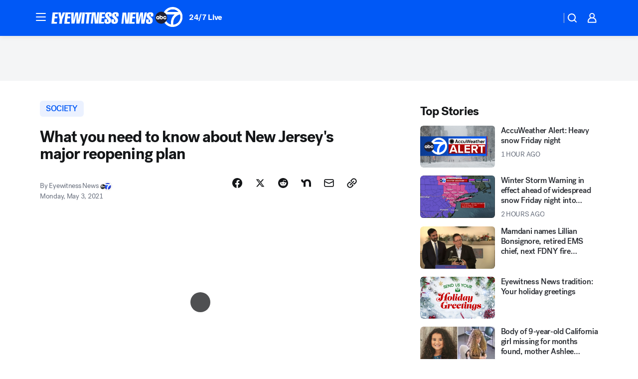

--- FILE ---
content_type: text/css
request_url: https://assets-cdn.abcotvs.net/abcotv/58b70cefa845-release-12-17-2025.11/client/abcotv/css/prism-story-104d8b6f.css
body_size: 1269
content:
.uplynkContainer,video{height:100%}video{width:100%}.meta.image-caption.global-caption.player{background-color:#e0e0e0;margin:0;padding-top:5px}.OTVVideoPlayer{border-radius:6px;overflow:hidden;z-index:3}.OTVVideoPlayer--videoPlaying{position:relative}.OTVVideoPlayer.StickyVideoPlayer.dock{z-index:1000}.OTVVideoPlayer.StickyVideoPlayer.dock iframe{height:225px;position:unset!important}.OTVVideoPlayer.StickyVideoPlayer.dock .VideoPlayer--placeholder{position:unset!important}.LiveVideo__Card .OTVVideoPlayer{border-radius:6px;overflow:hidden}@media (max-width:767px){.LiveVideo__Card .OTVVideoPlayer{border-radius:0}}.weather-video .VideoPlayer--placeholder{position:relative!important}.VideoPlayerRoadblock{align-items:center;aspect-ratio:16/9;background-color:#000;color:#fff;display:flex;width:100%;z-index:100}.VideoPlayerRoadblock__text{padding:5px;text-align:center;width:100%}.ImmersiveVideoLead .AmbientVideoWrapper .OTVVideoPlayer{opacity:0;z-index:auto}.ImmersiveVideoLead .AmbientVideoWrapper .OTVVideoPlayer--videoPlaying{opacity:1;position:relative;transition:opacity .3s linear}.ImmersiveVideoLead .VideoPlayerRoadblock{z-index:auto}.ImmersiveVideoLead .Mediaplaceholder{display:block}.ImmersiveVideoLead .ImmersiveMediaPlaceholder--hidden,.ImmersiveVideoLead .ImmersiveMediaVideo--hidden{display:none}.MediaPlaceholder__Button:not(.MediaPlaceholder__Icon){background-color:rgba(20,22,24,.75);height:40px;width:40px}.MediaPlaceholder__Button:not(.MediaPlaceholder__Icon)>.icon__svg{fill:#fff}.MediaPlaceholder .FittWebPlayerContainer.StickyVideoPlayer.dock{aspect-ratio:16/9;border-radius:6px 6px 0 0;overflow:visible;position:fixed}.MediaPlaceholder .FittWebPlayerContainer.StickyVideoPlayer.dock .StickyVideoPlayer-wrapper{border-radius:0 0 6px 6px;box-shadow:0 0 10px 1px #777;overflow:hidden}.MediaPlaceholder .FittWebPlayerContainer.StickyVideoPlayer.dock .btm-media-client{border-radius:6px 6px 0 0;overflow:hidden}#abcotv .FittWebPlayerContainer{align-items:center;aspect-ratio:16/9;border-radius:6px;display:flex;justify-content:center;margin-bottom:0;width:100%;z-index:3}#abcotv .FittWebPlayerContainer-loader{animation:rotation 1s linear infinite;border:5px solid;border-color:#fff #fff transparent;border-radius:50%;box-sizing:border-box;display:inline-block;height:60px;width:60px}@keyframes rotation{0%{transform:rotate(0deg)}to{transform:rotate(1turn)}}#abcotv .FittWebPlayerContainer-error{height:auto}.AmbientVideoWrapper #abcotv .FittWebPlayerContainer{position:relative}.bp-mobile #abcotv .FittWebPlayerContainer .LiveHub__Player{border-radius:0}.LiveVideo__Hero #abcotv .FittWebPlayerContainer{width:inherit}#abcotv .FittWebPlayerContainer--1x1{aspect-ratio:1}#abcotv .FittWebPlayerContainer--9x16{aspect-ratio:9/16}.AmbientVideoWrapper #abcotv .FittWebPlayerContainer,.FullAmbientVideo #abcotv .FittWebPlayerContainer,.video-embed #abcotv .FittWebPlayerContainer{border-radius:0}#abcotv .FittWebPlayerContainer ambient-controls-overlay{--controls-container--z-index:3}@media (max-width:1024px){.LiveVideo__Hero #abcotv .FittWebPlayerContainer{width:100%}}#abcotv .WebPlayer__playButton{background-color:rgba(0,0,0,.5);border-radius:100%;color:#fff;height:60px;left:calc(50% - 30px);padding:12px;position:absolute;top:calc(50% - 30px);width:60px}#abcotv .FittWebPlayerContainer.StickyVideoPlayer.dock{aspect-ratio:16/9;border-radius:6px 6px 0 0;overflow:visible;position:fixed;z-index:4}#abcotv .FittWebPlayerContainer.StickyVideoPlayer.dock .StickyVideoPlayer-wrapper{border-radius:0 0 6px 6px;box-shadow:0 0 10px 1px #777;overflow:hidden}#abcotv .FittWebPlayerContainer.StickyVideoPlayer.dock .StickyVideoPlayer-wrapper .StickyVideoPlayer-close,#abcotv .FittWebPlayerContainer.StickyVideoPlayer.dock .StickyVideoPlayer-wrapper .StickyVideoPlayer-dock{z-index:1001}#abcotv .FittWebPlayerContainer.StickyVideoPlayer.dock .btm-media-client{border-radius:6px 6px 0 0;overflow:hidden}#abcotv .FittWebPlayerContainer{position:absolute;top:0;z-index:0}#abcotv .FittWebPlayerContainer--isNotPlaying{opacity:0}#abcotv .LivePlayer__container .FittWebPlayerContainer--isNotPlaying{opacity:1}#abcotv .FittWebPlayerContainer--shouldPlay,#abcotv .FittWebPlayerContainer--videoPlaying{opacity:1;position:absolute;top:0;z-index:3}.AmbientVideoWrapper #abcotv .FittWebPlayerContainer--shouldPlay,.AmbientVideoWrapper #abcotv .FittWebPlayerContainer--videoPlaying{z-index:auto}#abcotv .FittWebPlayerContainer-error{opacity:1}#abcotv .ImmersiveVideoLead{border-radius:6px;overflow:hidden}#abcotv .ImmersiveVideoLead .FittWebPlayerContainer,#abcotv .ImmersiveVideoLead .FittWebPlayerContainer-error{position:relative}@media (max-width:1240px){#abcotv .ImmersiveVideoLead .FittWebPlayerContainer,#abcotv .ImmersiveVideoLead .FittWebPlayerContainer-error{border-radius:0}}#abcotv .AmbientVideoWrapper .FittWebPlayerContainer,#abcotv .AmbientVideoWrapper .FittWebPlayerContainer-error{position:relative}#abcotv .AmbientVideoWrapper .FittWebPlayerContainer+.MediaPlaceholder{position:absolute;top:0;width:100%}#abcotv .FittWebPlayerContainer.ImmersiveMediaVideo--hidden{display:none}#abcotv .ImmersiveVideoLead .AmbientVideoWrapper .FittWebPlayerContainer{z-index:unset}.bp-mobile .WrapperInlineVideo .FittWebPlayerContainer{overflow:visible}.placeholderWrapper{background-color:transparent}.withLazyLoading--hidden{height:0;overflow:hidden}.prism-story .shortcode-container>.shortcode-video-post{background-color:#fff;border:none;font-family:Tahoma;font-size:16px;font-style:normal;font-weight:400;line-height:22px;margin-bottom:4.5em;margin-top:3em;min-height:78px}.prism-story .shortcode-container>.shortcode-video-post a{color:#000}.prism-story .shortcode-container>.shortcode-video-post a:hover{color:#0049cd}.prism-story .shortcode-container>.shortcode-video-post a img{float:left;height:6.5em;margin-right:.5em}.prism-story .Truncate__ShowMore--hidden{display:none}.prism-story{--stickyad-StickyAdStuckCompact-top:50px;--stickyad-StickyAdStuckRegular-top:60px}

--- FILE ---
content_type: application/javascript
request_url: https://assets-cdn.abcotvs.net/abcotv/58b70cefa845-release-12-17-2025.11/client/abcotv/8561-ef2ea49e.js
body_size: 3816
content:
(self.webpackChunkdtci_abcotv=self.webpackChunkdtci_abcotv||[]).push([[8561],{33625:(e,t,i)=>{var a,n=i(74848),o=(i(96540),i(5556)),s=i(35182),d=i(53131),r=i(39754),l=i(58156),c=i(75866),p=i(62193),u=i(52310),m=i(66290),h=i(46942),f=m.attach,v=m.detach,y=d.noop,b=d.emptyObj,I=d.FALSE,g=d.TRUE,x=d.NULL,C="load",P="contentWindow";i(2944),(a=s({displayName:"AmbientVideoLightBox",render:function(){var e,t,i=this,a=i.props||b,o=null==i||null===(e=i.context)||void 0===e?void 0:e.enableWebPlayer,s=a.isActive,d=a.onDeactive||y,f=a.windowWidth||0,v=a.video||b,I=v.aspectRatio,g=(v.mediaItem||b).ambientfullvideoid,x=m.doc()||b,C=l(x,"location.origin"),P=a.apiEnv||"",O=i.setIframeRef,V=i.state.isShareOptionOpened,S=(t=[],r({pid:g,autoplay:"true",isAmbient:"true",enableWebPlayer:o?"true":null,_apiEnv:P,_bamEnv:P}||b,(function(e,i){p(e)||t.push("".concat(i,"=").concat(e))})),c(t,"&")),w="".concat(C,"/video/embed/?").concat(S),A=h({"ratio-9x16":"9x16"===I,"ratio-1x1":"1x1"===I}),j=h("FullAmbientVideo",{"FullAmbientVideo--hidden-close-button":V}),D=h("FullAmbientVideo--container",A);return n.jsx(u,{toggleState:d,isActive:s,windowWidth:f,className:j,children:n.jsx("div",{className:D,children:n.jsx("iframe",{ref:O,width:"100%",height:"100%",src:w,frameborder:"0"})})})},getInitialState:function(){return{isShareOptionOpened:I,iframeRef:x}},componentDidUpdate:function(e){((this||b).setIframeRefHandler||y)()},setIframeRef:function(e){(this||b).setState({iframeRef:e})},setIframeRefHandler:function(){var e=this||b,t=e.state.iframeRef,i=e.onIframeRefLoad||y;t&&f(t,C,i,g)},onIframeRefLoad:function(e){var t,i=this||b,a=i.setAdditionalIframePlayerEvents||y,n=e.target,o=l(n,P);o&&(t=o.document.querySelector(".OTVVideoPlayer > iframe"))&&i.bootstrapIframePlayer(t).then((function(){var e=l(t,P,b).videoPlayer;a(e)}))},bootstrapIframePlayer:function(e){return new Promise((function(t){var i=function i(){v(e,C,i),t()};"complete"===l(e,"contentDocument.readyState")?setTimeout(i):f(e,C,i)}))},setAdditionalIframePlayerEvents:function(e){var t=this||b,i=t.setShareOptionOpened||y,a=t.setShareOptionClosed||y;e&&(e.addEventInterceptor("dtci.socialOverlay.opened",i),e.addEventInterceptor("dtci.socialOverlay.closed",a))},setShareOptionOpened:function(){(this||b).setState({isShareOptionOpened:g})},setShareOptionClosed:function(){(this||b).setState({isShareOptionOpened:I})}})).contextTypes={enableWebPlayer:o.bool},e.exports=a},29189:(e,t,i)=>{e.exports=i(33625)},23118:(e,t,i)=>{var a=i(53131),n=i(70016),o=a.getGlobal(),s=a.strlc,d=a.decURIComp,r=i(44679),l=r.ANALYTICS_SECONDARY_SUITE;e.exports={analyticsForVideo:function(e,t,i,a,o){var s=(e&&e.accountID)+","+l,d=e&&e.pageName||"",r=e&&e.topic&&e.topic.label||"misc",c=e&&e.type||e&&e.pageType,p=e&&e.channel||"misc",u=e&&e.section,m=e&&e.id||"",h=e&&e.owner,f=e&&e.liveTitle||"",v=h&&h.authors,y=!!o,b=e&&e.dateModified&&n.format(1e3*e.dateModified,"YYYY-MM-DD HH:mm:ss Z"),I=e&&e.firstPublished,g=e&&e.firstPublished&&n.format(1e3*e.firstPublished,"YYYY-MM-DD HH:mm:ss Z");return a=!1!==a,i&&0!==i.indexOf("/")&&(i="/"+i),{adUnit:i,tag:t,rsid:s,pageName:d,topic:r,contentType:c,channel:p,section:u,contentId:m,storyAuthors:v,shouldAutostart:a,isAmbient:y,liveTitle:f,dateModified:b,displayDate:I,firstPublished:g}},checkIfFeatured:function(e){for(var t=e,i=!1;null!==t;){if(t.classList&&t.classList.contains("lead-story")){i=!0;break}t=t.parentNode}return i},getParamByName:function(e){var t=o&&o.location,i=t&&t.search,a=RegExp("[?&|&amp;]"+e+"=([^&]*)").exec(i),n=a&&d(a[1].replace(/\+/g," "));return s(n)},constants:r}},18521:(e,t,i)=>{var a=i(43693),n=i(74848);function o(e,t){var i=Object.keys(e);if(Object.getOwnPropertySymbols){var a=Object.getOwnPropertySymbols(e);t&&(a=a.filter((function(t){return Object.getOwnPropertyDescriptor(e,t).enumerable}))),i.push.apply(i,a)}return i}function s(e){for(var t=1;t<arguments.length;t++){var i=null!=arguments[t]?arguments[t]:{};t%2?o(Object(i),!0).forEach((function(t){a(e,t,i[t])})):Object.getOwnPropertyDescriptors?Object.defineProperties(e,Object.getOwnPropertyDescriptors(i)):o(Object(i)).forEach((function(t){Object.defineProperty(e,t,Object.getOwnPropertyDescriptor(i,t))}))}return e}i(96540);var d,r=i(5556),l=i(53131),c=i(66290).qsa,p=i(94163),u=i(58156),m=i(55378),h=i(79859),f=i(87612),v=i(49233),y=i(44139),b=i(74159),I=i(42848),g=i(20741),x=i(14725),C=i(29189),P=i(48565),O=i(2433),V=i(98177),S=new(i(7102)),w=i(44679).COLLECTION_TYPES.MASTER_VIDEOS,A=i(35182),j=i(46942),D=I(v),E=i(80712),T=".WrapperInlineVideo .MediaPlaceholder",k="webplayer:external:event",N=l.empty,L=l.noop,W=l.FALSE,F=l.TRUE,M=l.UNDEF,R=l.emptyObj,Y=l.forEach,U={icon:x,label:"Pause",viewBox:"0 0 18 18",size:"18px"},_={icon:g,label:"Play",viewBox:"0 0 18 18",size:"18px"};i(32404),(d=A({displayName:"WrapperInlineVideo",componentDidMount:function(){E.on("videoPlayer.updateVideo",this.updateVideo)},getInitialState:function(){var e=this,t=e.props||R,i=(t.mediaItem||R).caption||"",a=(e.context||R).videoId,n=(t.state||R).app||R,o=t.hideCaption;return e.loadPlaylist(),{isClicked:W,app:n,visible:W,hasVideoIdContext:a,activeIndex:0,caption:i,hideCaption:o}},getChildContext:function(){return{indexOverride:u(this,"state.activeIndex"),updateCaption:this.updateCaption}},childContextTypes:{indexOverride:r.number,updateCaption:r.func},render:function(){var e,t,i=this,a=i.props||R,o=i.context||R,d=i.state||R,r=a.station,l=a.mediaItem||R,c=l.ambientfullvideoid,p=a.adMeta,u=d.caption||"",m=a.displayDate,h=a.playlistId,f=a.playlist||d.playlist||null,I=a.videoData||R,x=a.domain,S=l.img||l.imgSrc,w=a.ambient,A=d.showFullAmbientVideo,E=d.paused,T=w?d.visible:F,k=A||E||M,N=w?"hide":"",Y=o.videoId,B=o.showLessClicked,H=o.enableWebPlayer,z=d.hasVideoIdContext,q=l.isCarouselVideo,Z=Y===(q?"".concat(l.id,"-carousel"):l.id),G=!!w||d.isClicked,J=Z&&G&&T,K=Z?j("ImmersiveMediaPlaceholder--hidden"):"ImmersiveMediaPlaceholder",Q=j("WrapperInlineVideo",{"WrapperInlineVideo--dmp":H}),X=i.onChangeInlineView||L,$=d.app||R,ee=$.device,te=$.apiEnv,ie={text:u,lines:4},ae=q?R:{state:d};w&&(e={playIcon:U,pauseIcon:_,isPaused:k||!T,enableToggle:!0,useIconography:!0,ambientVideoToggle:i.onImmerAmbientVideoToggle},t=c?{ctaOnClick:i.toggleFullAmbientVideo,ctaText:"Watch Video",ctaIcon:n.jsx(P,{icon:g,viewBox:"0 0 18 18"})}:{},E||B!==F&&(z===Y||Z)||i.onImmerAmbientVideoToggle(F));var ne=n.jsxs(n.Fragment,{children:[w&&n.jsx("div",{className:Q,children:n.jsx(V,{onChange:X,children:n.jsx(D,{configuration:{autoplay:W,isAmbient:w,audio:{volume:{muted:F}}},showAds:!w,playVideo:J,ambient:e,station:r,caption:u,mediaItem:l,displayDate:m,playlistId:h,videoData:I,state:d,domain:x,showCaption:W})})}),!w&&n.jsx("div",{className:Q,children:n.jsx(v,s({adMeta:p,mediaItem:l,displayDate:m,playlistId:h,videoData:I,domain:x,playlist:f,playVideo:J,onPlaying:i.onPlaying,configuration:{wasUserInitiated:d.isClicked}},ae))})]});return n.jsxs("div",{className:"WrapperInlineVideo",children:[!G&&n.jsxs(n.Fragment,{children:[n.jsx(O,{className:K,imgSrc:S,useLazy:W,buttonDisplay:N,onClick:i.onMediaClick}),n.jsx(b,{className:"VideoCaption",text:u,lines:4})]}),G&&n.jsx(y,s({caption:ie,playerProps:{Player:ne,ambient:H?W:w,showControls:W}},t)),A&&n.jsx(C,{video:a,showAds:W,isActive:A,onDeactive:i.toggleFullAmbientVideo,device:ee,apiEnv:te})]})},updateCaption:function(e){var t=this||R,i=t.state||R,a=(e||R).caption||"";i.hideCaption||t.setState({caption:a})},toggleFullAmbientVideo:function(){var e=this||R,t=(e.state||{}).showFullAmbientVideo||!1,i=e.props||R,a=e.context||R,n=a.enableWebPlayer,o=i.mediaItem||R,s=o.isCarouselVideo?"".concat(o.id,"-carousel"):o.id||"",d=a.setVideoId,r=!t,l=u(e,"props.mediaItem.id");r?E.emit(k,{type:"pause",id:l}):E.emit(k,{type:"play",id:l}),d&&!n&&d(s),e.setState({showFullAmbientVideo:!t})},onImmerAmbientVideoToggle:function(e){var t=this||R,i=t.props||R,a=t.context||R,n=a.enableWebPlayer,o=i.mediaItem||R,s=o.isCarouselVideo?"".concat(o.id,"-carousel"):o.id||"",d=a.setVideoId;!d||e||n||d(s),t.setState({paused:e})},loadPlaylist:function(){var e,t,i=this,a=i&&i.props||R,n=a.mediaItem||R,o=a.apiEnv,s=n.isCarouselVideo?"".concat(n.id,"-carousel"):n.id,d=a.station,r=n.playlistId,l=n.playlist,c=l?l.length>0:W,u="otv.web.".concat(d,".player");r&&!c?(e="itemById",t=F):c||(e="listById",r=w,t=W),r?p.v3.getData(e,{id:r,station:d,key:u,limit:20},{apiEnv:o}).then((function(e){var a,o=e&&e.data,r=(o&&o.data||R).items;r&&(a=m(r,(function(e){return S.parseClip(e,d,W,W,n.placement)})),a=f(a,(function(e){return e.id!==s})),i.setState({playlist:a,isaPlaylist:t}))})):i.setState({playlist:l,isaPlaylist:!(!l||!l.length)})},onPlaying:function(){var e=c(T,!1);setTimeout((function(){Y(e,(function(e){e.classList.remove("video-loading")}))}),2500)},onMediaClick:function(){var e=this,t=e.props||R,i=e.context||R,a=i.enableWebPlayer,n=t.mediaItem||R,o=n.isCarouselVideo,s=n.id,d=o&&!h(s,"carousel")?"".concat(n.id,"-carousel"):n.id||"",r=i.setVideoId,l=c(T,!1);a||Y(l,(function(e){e.classList.add("video-loading")})),e.setState({isClicked:F}),r&&!a&&r(d)},onChangeInlineView:function(e){var t,i=this||R,a=null==i||null===(t=i.props)||void 0===t||null===(t=t.mediaItem)||void 0===t?void 0:t.id;e?E.emit(k,{type:"play",id:a}):E.emit(k,{type:"pause",id:a}),i.setState({visible:e})},updateVideo:function(e,t){var i=this||R,a=i.props||R,n=a.mediaItem||R,o=a.hideCaption,s=(i.context||R).videoId,d=n.isCarouselVideo?"".concat(n.id,"-carousel"):n.id,r=t||R,l=r.caption||"",c=N(l)?r.description:l;o||s!==d||i.setState({caption:c})}})).contextTypes={setVideoId:r.func,videoId:r.string,showLessClicked:r.bool,enableWebPlayer:r.bool},e.exports=d},95676:(e,t,i)=>{e.exports=i(18521)},2944:(e,t,i)=>{"use strict";i.r(t)},32404:(e,t,i)=>{"use strict";i.r(t)}}]);

--- FILE ---
content_type: application/javascript
request_url: https://prod.gatekeeper.us-abc.symphony.edgedatg.go.com/vp2/ws/utils/2021/geo/video/geolocation/205/001/gt/-1.jsonp
body_size: 1073
content:
{"ver":"2021","device":"001","brand":"205","xmlns":"https://abc.go.com/vp2/ws/xmlns","user":{"allowed":true,"ip":"3.138.36.171","proxy":"hosting","bandwidth":"broadband","zipcode":"43230","city":"columbus","state":"oh","country":"usa","isp":"amazon technologies inc.","distributionChannel":"2","org":"amazon technologies inc.","useragent":"Mozilla/5.0 (Macintosh; Intel Mac OS X 10_15_7) AppleWebKit/537.36 (KHTML, like Gecko) Chrome/131.0.0.0 Safari/537.36; ClaudeBot/1.0; +claudebot@anthropic.com)","time":"Fri, 26 Dec 2025 14:09:22 -0500","xff":{"ip":"3.138.36.171, 18.68.21.79, 172.18.78.0"},"id":"6D345A64-D7A3-4D80-BEF1-91C951AA1BC1"},"affiliates":{"affiliate":[{"name":"WSYX","logo":"https://cdn1.edgedatg.com/aws/v2/abc/Live/video/13877091/1ba6f58005365daed202fccf8ab4df07/284x160-Q75_1ba6f58005365daed202fccf8ab4df07.png","dma":"COLUMBUS, OH","rank":"34","id":"WSYX","event":{"url":{"callback":"event_flat_file","value":"https://liveeventsfeed.abc.go.com/wsyx.json"},"refresh":{"unit":"second","value":"300"}}}],"count":1},"server":{"time":"Fri, 26 Dec 2025 19:09:22 +0000"}}

--- FILE ---
content_type: application/javascript
request_url: https://assets-cdn.abcotvs.net/abcotv/58b70cefa845-release-12-17-2025.11/client/abcotv/2433-6b3fc2ed.js
body_size: 3918
content:
(self.webpackChunkdtci_abcotv=self.webpackChunkdtci_abcotv||[]).push([[2433],{49470:(e,t,r)=>{var a=r(43693),i=r(74848);function l(e,t){var r=Object.keys(e);if(Object.getOwnPropertySymbols){var a=Object.getOwnPropertySymbols(e);t&&(a=a.filter((function(t){return Object.getOwnPropertyDescriptor(e,t).enumerable}))),r.push.apply(r,a)}return r}function o(e){for(var t=1;t<arguments.length;t++){var r=null!=arguments[t]?arguments[t]:{};t%2?l(Object(r),!0).forEach((function(t){a(e,t,r[t])})):Object.getOwnPropertyDescriptors?Object.defineProperties(e,Object.getOwnPropertyDescriptors(r)):l(Object(r)).forEach((function(t){Object.defineProperty(e,t,Object.getOwnPropertyDescriptor(r,t))}))}return e}r(96540);var n,s=r(53131),c=r(35182),d=r(46942),p=r(5556),u=r(50505),h=r(46046),m=r(71063),b=s.TRUE,g=s.FALSE,f=s.NULL,y=s.emtpyObj,_="center";r(8450),n=c({displayName:"BackgroundImage",propTypes:{altText:p.string,ariaLabel:p.string,children:p.node,className:p.string,disableFocus:p.bool,height:p.oneOfType([p.number,p.string]),href:p.string,linkId:p.string,opacityTime:p.string,ratio:p.string,src:p.string,srcLowRes:p.string,style:p.object,target:p.string,type:p.string,width:p.oneOfType([p.number,p.string]),x:p.string,y:p.string,zoom:p.bool,zoomTime:p.string},mounted:g,getDefaultProps:function(){return{height:f,href:f,disableFocus:g,linkId:f,opacityTime:".5s",ratio:"16x9",src:"",srcLowRes:"",style:y,target:f,type:"div",width:f,x:_,y:_,zoom:b,zoomTime:".25s"}},getInitialState:function(){return{error:g,src:f}},componentDidMount:function(){var e=this||y;e.mounted=b,e.preloadImage()},componentDidUpdate:function(e,t){var r=this||y,a=(r.state||y).error,i=(r.props||y).src;if(!a)return e.src!==i?r.preloadImage():void 0},componentWillUnmount:function(){this.mounted=g},preloadImage:function(){var e,t=this||y,r=t.props||y,a=r.fallbackSrc,i=r.src,l=g;(e=new Image).onload=function(){if(t.mounted)try{t.setState({error:g,src:e.src})}catch(e){}e.onload=e.onerror=f,e=f},e.onerror=function(){t.mounted&&l?(t.setState({error:b}),e.onload=e.onerror=f,e=f):a&&(l=b,e.src=a)},i?e.src=i:a&&(l=b,e.src=a)},render:function(){var e,t,r=this||y,a=r.props||y,l=(r.state||y).src,n=a.altText,s=a.ariaLabel,c=a.children,p=a.className,b=a.disableFocus,g=a.fallbackSrc,_=a.src,P=a.height,v=a.href,j=a.linkId,x=a.ratio,O=a.srcLowRes,w=a.style,k=a.target,I=a.title,M=a.zoomTime,N=a.opacityTime,C=a.type,D=a.width,T=a.x,L=a.y,S=a.zoom,B=C,R={backgroundPosition:"".concat(T," ").concat(L),height:P?"".concat(P,"px"):f,transition:"transform ".concat(M," ease, opacity ").concat(N," ease"),width:D?"".concat(D,"px"):f},E=O&&m({},[R,{backgroundImage:'url("'.concat(O,'")')}]),W=l?m({},[R,{backgroundImage:'url("'.concat(l,'")')}]):y,z=n||I,H={},A="BackgroundImage__Image";return p=d("BackgroundImage",{"BackgroundImage--zoom":S,"BackgroundImage--inline-block":D||P,"BackgroundImage--fallback":l===g},p),e=d("".concat(A," BackgroundImage__Image--lowRes")),t=d("".concat(A," BackgroundImage__Image--highRes"),{"BackgroundImage__Image--visible":l}),!v&&n&&(H={role:"img","aria-label":n}),i.jsxs(B,{className:p,children:[v&&i.jsx(u,{className:"BackgroundImage__Link",href:v,id:j,target:k,"aria-label":s,disableFocus:b,children:(n||I)&&i.jsx("span",{className:"sr-only",children:z})}),i.jsx(h,{ratio:D||P?"auto":x,height:P,width:D,style:w}),E&&i.jsx("span",{className:e,style:E}),_&&i.jsx("span",o({className:t,style:W},H)),c]})}}),e.exports=n},10849:(e,t,r)=>{e.exports=r(49470)},63918:(e,t,r)=>{var a=r(74848),i=r(43693);function l(e,t){var r=Object.keys(e);if(Object.getOwnPropertySymbols){var a=Object.getOwnPropertySymbols(e);t&&(a=a.filter((function(t){return Object.getOwnPropertyDescriptor(e,t).enumerable}))),r.push.apply(r,a)}return r}function o(e){for(var t=1;t<arguments.length;t++){var r=null!=arguments[t]?arguments[t]:{};t%2?l(Object(r),!0).forEach((function(t){i(e,t,r[t])})):Object.getOwnPropertyDescriptors?Object.defineProperties(e,Object.getOwnPropertyDescriptors(r)):l(Object(r)).forEach((function(t){Object.defineProperty(e,t,Object.getOwnPropertyDescriptor(r,t))}))}return e}r(96540);var n=r(35182),s=r(53131),c=r(66290),d=r(46942),p=r(5556),u=r(16570).PropTypes,h=r(10849),m=r(75705),b=r(53025),g=r(35458),f="blackout",y="live",_="video",P=s.cnum,v=c.evtCancel,j=s.emptyObj,x=s.strlc,O=s.TRUE,w=s.FALSE,k=s.UNDEF,I=i(i(i(i({},y,O),f,O),"reair",O),"on demand",O);function M(e){var t,r=e&&e.credit,i=e&&e.description,l=e&&e.subtitle,o=e&&e.title,n=e&&e.renderPill,s=e&&e.renderContinue,c=e&&e.metaLocked,d=e&&e.metaChannel,p=e&&e.metaTag;return(c||d||p?O:w)&&(t=a.jsxs("ul",{className:"MediaPlaceholder__Meta flex items-center",role:"list",children:[c&&a.jsx("li",{className:"MediaPlaceholder__Meta__Item MediaPlaceholder__Meta__Item--icon",role:"listItem",children:a.jsx(b,{icon:"locked"})}),d&&a.jsx("li",{className:"MediaPlaceholder__Meta__Item MediaPlaceholder__Meta__Item--channel",role:"listItem",children:d}),p&&a.jsx("li",{className:"MediaPlaceholder__Meta__Item MediaPlaceholder__Meta__Item--tag",role:"listItem",children:p})]})),o?a.jsxs("figcaption",{className:"MediaPlaceholder__Caption absolute bottom-0 left-0 right-0",children:[s||n,o&&a.jsx("h2",{className:"MediaPlaceholder__Caption__Title",children:o}),l&&a.jsx("h3",{className:"MediaPlaceholder__Caption__SubTitle",children:l}),i&&a.jsx("p",{className:"MediaPlaceholder__Caption__Description",children:i}),r&&a.jsx("div",{className:"MediaPlaceholder__Caption__Credit",children:r}),t]}):null}function N(e){var t=e&&e.ariaHidden||w,r=e&&e.pillAriaLabel||"",i=e&&e.label,l=e&&e.live,o=e&&e.isNew,n=e&&e.blackout,s=e&&e.displayedWithCaption,c=e&&e.continueWatching,p=e&&e.showRedDot,u=e&&e.displayLabelNormal||w,h=d("MediaPlaceholder__Pill  items-center",{"absolute flex":!s,"inline-flex":s,"MediaPlaceholder__Pill--live":!n&&l,"MediaPlaceholder__Pill--reddot":p,"MediaPlaceholder__Pill--new":o,"MediaPlaceholder__Pill--blackout":n&&!l,"MediaPlaceholder__Pill--blackoutlive":n&&l,"MediaPlaceholder__Pill--continue-watching":c,uppercase:(!n&&l||o||n&&!l||n&&l)&&!u});return a.jsx("div",{"aria-hidden":t,"aria-label":r,className:h,children:i})}r(34077);var C=n({displayName:"MediaPlaceholder",render:function(){var e,t,r,i,l,n,c,p=this||j,u=p.props||j,v=(p.context||j).translate||s.passThru,C=u.ariaHidden||w,D=u.ariaLabel,T=C?"":u.altText,L=u.children,S=u.credit,B=u.description,R=u.duration,E=u.pillAriaHidden!==k?u.pillAriaHidden:O,W=u.href,z=u.imgCredit,H=u.imgSrc,A=u.imgDefault,F=u.live,U=u.playlistStatus,K=u.blackout,q=u.isNew,G=u.onClick||null,J=u.onTouchStart||null,Q=u.pillMetaData,V=Q?x(Q.displayType):"",X=I[V],Y=u.scheduled,Z=u.showCaption,$=u.subtitle,ee=u.title,te=u.ratio,re=u.metaLocked,ae=u.metaChannel,ie=u.metaTag,le=u.tabIndex,oe=u.type,ne=oe===_?"Play video":"Play",se=u.size,ce=u.statusOver,de=u.useBackgroundImage,pe=u.useLazy,ue=u.videoIcon||"controls__play",he=oe===_?ue:"listen__solid",me=u.buttonDisplay,be=u.timeLeft,ge=u.linkId,fe=P(u.progress,0),ye=be||fe||w,_e=d("MediaPlaceholder relative MediaPlaceholder--".concat(te),{"cursor-pointer":!ce,"MediaPlaceholder--live":F,"MediaPlaceholder--sm":se&&"sm"===se,"MediaPlaceholder--button-hover":me&&"hover"===me},u.className),Pe=d("MediaPlaceholder__Icon",{"MediaPlaceholder__Icon--video":oe===_}),ve=d("MediaPlaceholder__ProgressBar__Container",{"MediaPlaceholder__ProgressBar__Container--relative":Z}),je=Z,xe=u&&u.fallback,Oe="MediaPlaceholder__Image",we={};if(ye?c=a.jsxs("div",{className:ve,children:[be&&a.jsx(N,{label:be,continueWatching:O,displayedWithCaption:je,showRedDot:X}),fe&&a.jsx(g,{now:fe})]}):K?t=a.jsx(N,{label:K,blackout:O,live:F,displayedWithCaption:je,showRedDot:X}):F?(l=v(u&&u.mediaPillLabel||"Live"),t=a.jsx(N,{label:l,live:O,displayedWithCaption:je,showRedDot:X})):Y?t=a.jsx(N,{label:Y,displayedWithCaption:je}):R&&(t=a.jsx(N,{ariaHidden:E,label:R,pillAriaLabel:"Duration: ".concat(R),displayedWithCaption:je,showRedDot:X})),q&&(l=v(u&&u.mediaPillLabel||"new"),r=a.jsx(N,{label:l,isNew:O,displayedWithCaption:je,showRedDot:X})),"hide"!==me&&(i=a.jsx("div",{className:"MediaPlaceholder__Button flex flex-center-all",role:"button","aria-label":v(ne),children:a.jsx(b,{icon:he,className:Pe,focusable:w,ariaHidden:O,ariaLabel:D})})),Q){var ke=Q.displayText,Ie=Q.displayLabelNormal,Me=V===f,Ne=V===y;t=a.jsx(N,{ariaHidden:!!R,blackout:Me,live:Ne,isNew:q,label:ke,displayedWithCaption:je,displayLabelNormal:Ie,showRedDot:X})}return e=a.jsx(M,{title:ee,subtitle:$,description:B,credit:S,renderContinue:c,renderPill:t,renderNewPill:r,metaLocked:re,metaChannel:ae,metaTag:ie}),n=de?a.jsx(h,{altText:T,className:Oe,disableFocus:O,href:W,ratio:te,src:H,srcLowRes:H,title:ee}):a.jsx(m,{ariaHidden:C,className:Oe,href:W,src:H,srcDefault:A,alt:T,credit:z,ratio:te,fallback:xe,useLazy:pe}),we["aria-hidden"]=C,le!==k&&(we.tabIndex=le),a.jsxs("div",o(o({className:_e,onClick:G,onTouchStart:J},we),{},{onKeyPress:p.onKeyPress,"data-track-linkid":ge,children:[n,a.jsxs("div",{className:"MediaPlaceholder__Overlay absolute-fill flex flex-center-all",children:[U&&a.jsx("div",{className:"MediaPlaceholder__PlaylistStatus",children:U}),r,i,!Z&&c,!Z&&t,Z&&e]}),a.jsx("div",{className:"MediaPlaceholder__PlaybackWrapper absolute-fill"}),L]}))},handleError:function(e){this.setState({errored:O})},getInitialState:function(){return{errored:w}},componentDidUpdate:function(e){this.props.onClick!==e.onClick&&this.state.errored&&this.setState({errored:w})},getDefaultProps:function(){return{live:w,displayedWithCaption:w,showCaption:w,ratio:"16x9",type:_}},onKeyPress:function(e){var t=(this.props||j).onClick,r=e||j,a=r.key;(t&&" "===a||"Enter"===a)&&(t(),v(r))},contextTypes:{translate:p.func},propTypes:{onClick:function(e){return"function"==typeof e},altText:p.string,ariaHidden:p.bool,ariaLabel:p.string,blackout:p.string,buttonDisplay:p.string,children:p.oneOfType([p.arrayOf(p.node),p.node]),className:p.string,credit:p.string,description:p.string,duration:p.string,href:p.string,videoIcon:p.string,imgCredit:p.string,imgDefault:p.string,imgSrc:p.oneOfType([p.array,u.observableArray,p.string]),live:p.bool,playlistStatus:p.string,scheduled:p.string,showCaption:p.bool,statusOver:p.bool,subtitle:p.string,title:p.string.isRequired,ratio:p.string,tabIndex:p.number,type:p.string,useBackgroundImage:p.bool,timeLeft:p.string,pillAriaHidden:p.bool,progress:p.oneOfType([p.number,p.string])}});e.exports=C},2433:(e,t,r)=>{e.exports=r(63918)},4658:(e,t,r)=>{var a=r(43693),i=r(74848);function l(e,t){var r=Object.keys(e);if(Object.getOwnPropertySymbols){var a=Object.getOwnPropertySymbols(e);t&&(a=a.filter((function(t){return Object.getOwnPropertyDescriptor(e,t).enumerable}))),r.push.apply(r,a)}return r}function o(e){for(var t=1;t<arguments.length;t++){var r=null!=arguments[t]?arguments[t]:{};t%2?l(Object(r),!0).forEach((function(t){a(e,t,r[t])})):Object.getOwnPropertyDescriptors?Object.defineProperties(e,Object.getOwnPropertyDescriptors(r)):l(Object(r)).forEach((function(t){Object.defineProperty(e,t,Object.getOwnPropertyDescriptor(r,t))}))}return e}var n=r(96540).cloneElement,s=r(5556),c=r(53131),d=r(55378),p=c.omit,u=r(46942),h=1e3,m=["className","children","isChild","min","max","now","striped"];function b(e){var t=e.now,r=e.min,a=e.max,l=e.label,o=e.striped,n=e.variant,s=u("ProgressBar",n&&"ProgressBar--".concat(n),{"ProgressBar--striped":o}),c="".concat(function(e,t,r){var a=r-t;if(0===a)return 0;var i=(e-t)/a*100;return Math.round(i*h)/h}(t,r,a),"%"),d={width:c,"--ProgressBar-width":c};return i.jsx("div",{className:s,style:d,role:"progressbar","aria-valuenow":t,"aria-valuemin":r,"aria-valuemax":a,"aria-valuetext":l})}function g(e,t){return n(e,{isChild:!0,key:t})}function f(e){var t=e||c.emptyObj,r=t.isChild,a=t.children,l=u("ProgressBar__parent",t.className),n=p(t,m);return r?b(t):i.jsx("div",o(o({className:l},n),{},{children:a?d(a,g):b(t)}))}r(63409),f.defaultProps={min:0,max:100,now:0,striped:!1,isChild:!1},f.propTypes={min:s.number,max:s.number,now:s.number,striped:s.bool,label:s.string},e.exports=f},35458:(e,t,r)=>{e.exports=r(4658)},8450:(e,t,r)=>{"use strict";r.r(t)},34077:(e,t,r)=>{"use strict";r.r(t)},63409:(e,t,r)=>{"use strict";r.r(t)}}]);

--- FILE ---
content_type: application/javascript
request_url: https://assets-cdn.abcotvs.net/abcotv/58b70cefa845-release-12-17-2025.11/client/abcotv/_manifest.js
body_size: 2103
content:
window.__MANIFEST__={404:["css/7283-b8e957cb.css","css/404-6e4abe97.css","507-c7ed365d.js","5779-97117a36.js","3167-117fc471.js","7941-9801ff90.js","7283-f183b0f8.js","404-2ecb84d3.js"],amp:["css/3371-ed1b068f.css","css/7283-b8e957cb.css","css/265-38d87aad.css","css/amp-f023fb51.css","507-c7ed365d.js","5779-97117a36.js","2561-2bebf93f.js","8494-c13544f0.js","1361-8e15ef28.js","5314-a0b3339d.js","7419-3e61ba54.js","3167-117fc471.js","7941-9801ff90.js","7283-f183b0f8.js","8814-1b0f7fe4.js","6613-aac0073e.js","amp-41e87a6d.js"],apps:["css/apps-4037584b.css","507-c7ed365d.js","apps-c5ae7218.js"],archive:["css/7283-b8e957cb.css","css/265-38d87aad.css","css/archive-8600ed65.css","507-c7ed365d.js","5779-97117a36.js","2561-2bebf93f.js","3167-117fc471.js","7941-9801ff90.js","7283-f183b0f8.js","archive-0ae90a22.js"],article:["css/4037-607b0835.css","css/article-caff8567.css","507-c7ed365d.js","5779-97117a36.js","2561-2bebf93f.js","8494-c13544f0.js","2433-6b3fc2ed.js","4037-0a28bbfa.js","5314-a0b3339d.js","9109-97b083c7.js","3167-117fc471.js","7941-9801ff90.js","197-d255b11c.js","article-45d2d713.js"],audio:["3692-704273fc.js","audio-5867571f.js"],category:["css/7283-b8e957cb.css","css/1448-050f1822.css","css/category-89591bf1.css","507-c7ed365d.js","5779-97117a36.js","2433-6b3fc2ed.js","3167-117fc471.js","7941-9801ff90.js","7283-f183b0f8.js","8814-1b0f7fe4.js","1448-2aac00e4.js","category-dc18d3a9.js"],feature:["507-c7ed365d.js","feature-00dfaa42.js"],feed:["feed-b9a86a66.js"],home:["css/4037-607b0835.css","css/home-17cd4fed.css","507-c7ed365d.js","5779-97117a36.js","2561-2bebf93f.js","8494-c13544f0.js","2433-6b3fc2ed.js","4037-0a28bbfa.js","8317-87b2f9ed.js","717-6dc10bca.js","3167-117fc471.js","8561-ef2ea49e.js","home-9afda108.js"],liveBlog:["css/4037-607b0835.css","css/1058-7debb770.css","css/liveBlog-4aff59da.css","507-c7ed365d.js","5779-97117a36.js","2561-2bebf93f.js","8494-c13544f0.js","2433-6b3fc2ed.js","4037-0a28bbfa.js","8317-87b2f9ed.js","1361-8e15ef28.js","8115-0ce0b856.js","9156-d2a2891a.js","6656-b4b94e76.js","3167-117fc471.js","8561-ef2ea49e.js","1058-def0da5c.js","liveBlog-1b15c85f.js"],newsFeed:["css/7283-b8e957cb.css","css/newsFeed-68f04283.css","507-c7ed365d.js","5779-97117a36.js","3167-117fc471.js","7941-9801ff90.js","7283-f183b0f8.js","newsFeed-aa80f8e5.js"],partnerTracking:["507-c7ed365d.js","partnerTracking-c4764178.js"],photos:["css/7283-b8e957cb.css","css/photos-bde6b62c.css","507-c7ed365d.js","5779-97117a36.js","3167-117fc471.js","7941-9801ff90.js","7283-f183b0f8.js","photos-14cd14b9.js"],"prism-story":["css/4037-607b0835.css","css/1058-7debb770.css","css/prism-story-104d8b6f.css","507-c7ed365d.js","5779-97117a36.js","2561-2bebf93f.js","8494-c13544f0.js","2433-6b3fc2ed.js","4037-0a28bbfa.js","8317-87b2f9ed.js","1361-8e15ef28.js","8115-0ce0b856.js","9156-d2a2891a.js","1837-08f5fc38.js","3167-117fc471.js","8561-ef2ea49e.js","1058-def0da5c.js","prism-story-77f51da7.js"],promotions:["css/7283-b8e957cb.css","css/promotions-bde6b62c.css","507-c7ed365d.js","5779-97117a36.js","3167-117fc471.js","7941-9801ff90.js","7283-f183b0f8.js","promotions-76d6a5eb.js"],sandbox:["sandbox-2219f376.js"],search:["css/search-df8ecb0b.css","507-c7ed365d.js","search-6a7eba21.js"],story:["css/3371-ed1b068f.css","css/7283-b8e957cb.css","css/265-38d87aad.css","css/story-e745fe5b.css","507-c7ed365d.js","5779-97117a36.js","2561-2bebf93f.js","8494-c13544f0.js","5314-a0b3339d.js","3167-117fc471.js","7941-9801ff90.js","7283-f183b0f8.js","8814-1b0f7fe4.js","6613-aac0073e.js","story-2c880943.js"],team:["css/7283-b8e957cb.css","css/team-3d2f0c61.css","507-c7ed365d.js","5779-97117a36.js","3167-117fc471.js","7941-9801ff90.js","7283-f183b0f8.js","team-137bc538.js"],traffic:["css/7283-b8e957cb.css","css/traffic-b9e84dda.css","507-c7ed365d.js","5779-97117a36.js","3167-117fc471.js","7941-9801ff90.js","7283-f183b0f8.js","traffic-bfc92cff.js"],update:["css/update-8cf8c47f.css","507-c7ed365d.js","update-296f070e.js"],tvListings:["css/7283-b8e957cb.css","css/tvListings-5ab93ec0.css","507-c7ed365d.js","5779-97117a36.js","3167-117fc471.js","7941-9801ff90.js","7283-f183b0f8.js","tvListings-55838d33.js"],vanity:["css/4037-607b0835.css","css/7283-b8e957cb.css","css/1058-7debb770.css","css/1448-050f1822.css","507-c7ed365d.js","5779-97117a36.js","2561-2bebf93f.js","8494-c13544f0.js","2433-6b3fc2ed.js","4037-0a28bbfa.js","8317-87b2f9ed.js","1361-8e15ef28.js","8115-0ce0b856.js","9156-d2a2891a.js","3167-117fc471.js","7941-9801ff90.js","7283-f183b0f8.js","8814-1b0f7fe4.js","8561-ef2ea49e.js","1058-def0da5c.js","1448-2aac00e4.js","vanity-5e527612.js"],videoEmbed:["css/videoEmbed-968db90b.css","507-c7ed365d.js","5779-97117a36.js","3167-117fc471.js","7941-9801ff90.js","videoEmbed-17677193.js"],videoValidator:["css/videoValidator-200b41b6.css","507-c7ed365d.js","5779-97117a36.js","3167-117fc471.js","7941-9801ff90.js","videoValidator-3f033c5e.js"],watch:["css/7283-b8e957cb.css","css/watch-dc19b410.css","507-c7ed365d.js","5779-97117a36.js","2433-6b3fc2ed.js","3167-117fc471.js","7941-9801ff90.js","7283-f183b0f8.js","watch-df5f855c.js"],weather:["css/7283-b8e957cb.css","css/9111-5160aeb8.css","css/weather-95fc8218.css","507-c7ed365d.js","5779-97117a36.js","3167-117fc471.js","7941-9801ff90.js","7283-f183b0f8.js","8814-1b0f7fe4.js","7635-ea7b3b96.js","2740-f2536b2a.js","weather-6b1b3701.js"],"apps.support":["css/apps.support-7db12041.css","507-c7ed365d.js","197-d255b11c.js","apps.support-ed7e232d.js"],"audio.google":["3692-704273fc.js","audio.google-d7d7706e.js"],"community.calendar":["css/7283-b8e957cb.css","css/community.calendar-5247fff3.css","507-c7ed365d.js","5779-97117a36.js","3167-117fc471.js","7941-9801ff90.js","7283-f183b0f8.js","community.calendar-e27e55c3.js"],"community.schoolclosings":["css/7283-b8e957cb.css","css/community.schoolclosings-86e5b2ad.css","507-c7ed365d.js","5779-97117a36.js","3167-117fc471.js","7941-9801ff90.js","7283-f183b0f8.js","community.schoolclosings-c865b8ab.js"],"community.submitevent":["css/7283-b8e957cb.css","css/community.submitevent-0ae75b4f.css","507-c7ed365d.js","5779-97117a36.js","3167-117fc471.js","7941-9801ff90.js","7283-f183b0f8.js","community.submitevent-a31b85a2.js"],"elections.local":["css/3146-af419e7b.css","css/7283-b8e957cb.css","css/elections.local-e3f2a394.css","507-c7ed365d.js","5779-97117a36.js","8115-0ce0b856.js","3146-07add27d.js","2156-32061d77.js","3167-117fc471.js","7941-9801ff90.js","7283-f183b0f8.js","elections.local-49aa6d5d.js"],"elections.national":["css/elections.national-2afa8c4b.css","507-c7ed365d.js","elections.national-402dd60c.js"],"elections.races-tool":["css/elections.races-tool-db2f8b7b.css","elections.races-tool-0b069573.js"],"elections.universalElection":["css/elections.universalElection-0c238d71.css","elections.universalElection-c66c5d96.js"],"elections.widgets":["css/3146-af419e7b.css","css/elections.widgets-d3d03719.css","3146-07add27d.js","elections.widgets-6669e52a.js"],"extras.reporttypo":["css/7283-b8e957cb.css","css/extras.reporttypo-e486187c.css","507-c7ed365d.js","5779-97117a36.js","3167-117fc471.js","7941-9801ff90.js","7283-f183b0f8.js","197-d255b11c.js","extras.reporttypo-703a71a4.js"],"feed.category":["1195-4ee6bb62.js","feed.category-0224fe14.js"],"feed.cnn":["3656-33cc635f.js","feed.cnn-5658f150.js"],"feed.editorial":["1195-4ee6bb62.js","feed.editorial-ee3a394a.js"],"feed.fbAd":["507-c7ed365d.js","feed.fbAd-b16f1ab3.js"],"feed.fbFeed":["3656-33cc635f.js","feed.fbFeed-2d905bed.js"],"feed.rss":["1195-4ee6bb62.js","feed.rss-c75c3e73.js"],"feed.tag":["1195-4ee6bb62.js","feed.tag-e41f12be.js"],"feed.yahoo":["3656-33cc635f.js","feed.yahoo-0c7c1f92.js"],"newsletter.editorial":["newsletter.editorial-5456c231.js"],"newsletter.editorialBody":["newsletter.editorialBody-f986d220.js"],"newsletter.headlines":["newsletter.headlines-105a8a13.js"],"newsletter.headlinesMore":["newsletter.headlinesMore-0165347f.js"],"newsletter.headlinesTop":["newsletter.headlinesTop-d90dcc9e.js"],"newsletter.headlinesTopMore":["newsletter.headlinesTopMore-3c909dc6.js"],"newsletter.newsletterFooter":["newsletter.newsletterFooter-0765d1b0.js"],"newsletter.newsletterHeader":["newsletter.newsletterHeader-04449a95.js"],"newsletter.promo":["newsletter.promo-9952bfcd.js"],"newsletter.promoAdditionalContent":["newsletter.promoAdditionalContent-f785b4f3.js"],"newsletter.promoTop":["newsletter.promoTop-3b9b8eb1.js"],"newsletter.signup":["css/newsletter.signup-07165f6f.css","8814-1b0f7fe4.js","newsletter.signup-5f8b2abe.js"],"newsletter.topStoryHeadline":["197-d255b11c.js","newsletter.topStoryHeadline-cfc3a521.js"],"newsletter.weather":["newsletter.weather-e457b7bb.js"],"newsletter.weatherMaps":["newsletter.weatherMaps-d115056b.js"],"newsletter.weatherTop":["newsletter.weatherTop-4b0236cb.js"],"partners.megaphone":["197-d255b11c.js","partners.megaphone-2142c2ee.js"],"sandbox.ads":["sandbox.ads-02786d59.js"],"sandbox.analytics":["sandbox.analytics-a0d554e6.js"],"sandbox.featuredmedia":["css/sandbox.featuredmedia-968db90b.css","507-c7ed365d.js","5779-97117a36.js","3167-117fc471.js","7941-9801ff90.js","sandbox.featuredmedia-99c5e25a.js"],"sandbox.redirect":["sandbox.redirect-33db4b17.js"],"team.bio":["css/7283-b8e957cb.css","css/team.bio-90f76e7d.css","507-c7ed365d.js","5779-97117a36.js","3167-117fc471.js","7941-9801ff90.js","7283-f183b0f8.js","8814-1b0f7fe4.js","team.bio-d06db67c.js"],"weather.alerts":["css/7283-b8e957cb.css","css/weather.alerts-733c7bae.css","507-c7ed365d.js","5779-97117a36.js","3167-117fc471.js","7941-9801ff90.js","7283-f183b0f8.js","weather.alerts-62340b6c.js"],"weather.cams":["css/7283-b8e957cb.css","css/9111-5160aeb8.css","css/weather.cams-e4cfa43b.css","507-c7ed365d.js","5779-97117a36.js","3167-117fc471.js","7941-9801ff90.js","7283-f183b0f8.js","7635-ea7b3b96.js","weather.cams-080a151f.js"],"weather.doppler":["css/7283-b8e957cb.css","css/9111-5160aeb8.css","css/weather.doppler-e4cfa43b.css","507-c7ed365d.js","5779-97117a36.js","3167-117fc471.js","7941-9801ff90.js","7283-f183b0f8.js","7635-ea7b3b96.js","weather.doppler-f82e0373.js"],"weather.location":["css/9111-5160aeb8.css","css/weather.location-1d053d07.css","507-c7ed365d.js","5779-97117a36.js","3167-117fc471.js","7941-9801ff90.js","2740-f2536b2a.js","weather.location-d82a2004.js"],abcotv:["css/fusion-dfe4e6d7.css","css/7987-3f6c1b98.css","css/abcotv-fecb128a.css","runtime-ee078516.js","7987-f74ef4ce.js","abcotv-2c9d6b63.js"]};